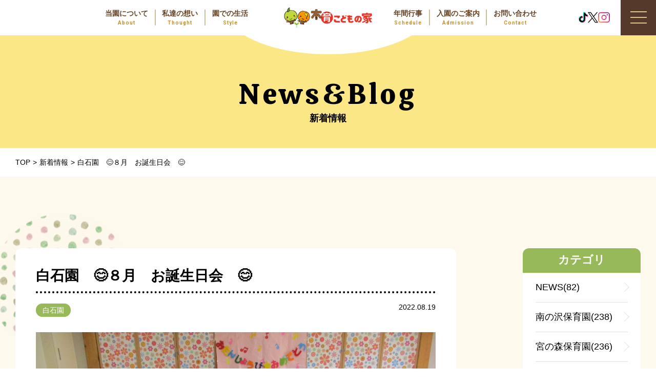

--- FILE ---
content_type: text/html; charset=UTF-8
request_url: https://mokuikukodomo.jp/6448/
body_size: 8067
content:

<!DOCTYPE html><html lang="ja"><head> <meta charset="UTF-8"> <link rel="stylesheet" href="https://cdn.jsdelivr.net/npm/yakuhanjp@3.0.0/dist/css/yakuhanjp.min.css"> <link rel="stylesheet" href="https://mokuikukodomo.jp/wp-content/themes/site_themes/css/lightcase.css"> <link rel="stylesheet" href="https://mokuikukodomo.jp/wp-content/themes/site_themes/css/style.css?2026-01-24-211758"> <link rel="stylesheet" href="https://mokuikukodomo.jp/wp-content/themes/site_themes/css/sp.css?2026-01-24-211758" media="screen and (max-width: 768px)"> <link rel="stylesheet" href="https://mokuikukodomo.jp/wp-content/themes/site_themes/style.css?2021-10-28-034851"> <link rel="preconnect" href="https://fonts.gstatic.com"> <link href="https://fonts.googleapis.com/css2?family=Calistoga&display=swap" rel="stylesheet"><link href="https://fonts.googleapis.com/css2?family=Roboto:wght@700&display=swap" rel="stylesheet"> <title>白石園　😊８月　お誕生日会　😊 | 札幌市の保育園｜木育こどもの家</title> <meta name='robots' content='max-image-preview:large'/><script type="application/ld+json" class="aioseop-schema">{"@context":"https://schema.org","@graph":[{"@type":"Organization","@id":"https://mokuikukodomo.jp/#organization","url":"https://mokuikukodomo.jp/","name":"札幌市の保育園｜木育こどもの家","sameAs":[]},{"@type":"WebSite","@id":"https://mokuikukodomo.jp/#website","url":"https://mokuikukodomo.jp/","name":"札幌市の保育園｜木育こどもの家","publisher":{"@id":"https://mokuikukodomo.jp/#organization"},"potentialAction":{"@type":"SearchAction","target":"https://mokuikukodomo.jp/?s={search_term_string}","query-input":"required name=search_term_string"}},{"@type":"WebPage","@id":"https://mokuikukodomo.jp/6448/#webpage","url":"https://mokuikukodomo.jp/6448/","inLanguage":"ja","name":"白石園　😊８月　お誕生日会　😊","isPartOf":{"@id":"https://mokuikukodomo.jp/#website"},"breadcrumb":{"@id":"https://mokuikukodomo.jp/6448/#breadcrumblist"},"image":{"@type":"ImageObject","@id":"https://mokuikukodomo.jp/6448/#primaryimage","url":"https://mokuikukodomo.jp/wp-content/uploads/2022/08/IMG_6230-scaled.jpg","width":2560,"height":1920},"primaryImageOfPage":{"@id":"https://mokuikukodomo.jp/6448/#primaryimage"},"datePublished":"2022-08-19T08:45:05+09:00","dateModified":"2022-08-23T04:46:42+09:00"},{"@type":"Article","@id":"https://mokuikukodomo.jp/6448/#article","isPartOf":{"@id":"https://mokuikukodomo.jp/6448/#webpage"},"author":{"@id":"https://mokuikukodomo.jp/author/admin_mokuiku/#author"},"headline":"白石園　😊８月　お誕生日会　😊","datePublished":"2022-08-19T08:45:05+09:00","dateModified":"2022-08-23T04:46:42+09:00","commentCount":0,"mainEntityOfPage":{"@id":"https://mokuikukodomo.jp/6448/#webpage"},"publisher":{"@id":"https://mokuikukodomo.jp/#organization"},"articleSection":"白石園","image":{"@type":"ImageObject","@id":"https://mokuikukodomo.jp/6448/#primaryimage","url":"https://mokuikukodomo.jp/wp-content/uploads/2022/08/IMG_6230-scaled.jpg","width":2560,"height":1920}},{"@type":"Person","@id":"https://mokuikukodomo.jp/author/admin_mokuiku/#author","name":"admin_mokuiku","sameAs":[],"image":{"@type":"ImageObject","@id":"https://mokuikukodomo.jp/#personlogo","url":"https://secure.gravatar.com/avatar/c2522d8ae99f804bffda8b244f07f341241a9ccda3d9a92b11fab2ce2a05bfdf?s=96&d=mm&r=g","width":96,"height":96,"caption":"admin_mokuiku"}},{"@type":"BreadcrumbList","@id":"https://mokuikukodomo.jp/6448/#breadcrumblist","itemListElement":[{"@type":"ListItem","position":1,"item":{"@type":"WebPage","@id":"https://mokuikukodomo.jp/","url":"https://mokuikukodomo.jp/","name":"札幌市の保育園｜木育こどもの家"}},{"@type":"ListItem","position":2,"item":{"@type":"WebPage","@id":"https://mokuikukodomo.jp/6448/","url":"https://mokuikukodomo.jp/6448/","name":"白石園　😊８月　お誕生日会　😊"}}]}]}</script><link rel="canonical" href="https://mokuikukodomo.jp/6448/"/><link rel="alternate" title="oEmbed (JSON)" type="application/json+oembed" href="https://mokuikukodomo.jp/wp-json/oembed/1.0/embed?url=https%3A%2F%2Fmokuikukodomo.jp%2F6448%2F"/><link rel="alternate" title="oEmbed (XML)" type="text/xml+oembed" href="https://mokuikukodomo.jp/wp-json/oembed/1.0/embed?url=https%3A%2F%2Fmokuikukodomo.jp%2F6448%2F&#038;format=xml"/><style id='wp-img-auto-sizes-contain-inline-css' type='text/css'>img:is([sizes=auto i],[sizes^="auto," i]){contain-intrinsic-size:3000px 1500px}/*# sourceURL=wp-img-auto-sizes-contain-inline-css */</style><style id='wp-block-library-inline-css' type='text/css'>:root{--wp-block-synced-color:#7a00df;--wp-block-synced-color--rgb:122,0,223;--wp-bound-block-color:var(--wp-block-synced-color);--wp-editor-canvas-background:#ddd;--wp-admin-theme-color:#007cba;--wp-admin-theme-color--rgb:0,124,186;--wp-admin-theme-color-darker-10:#006ba1;--wp-admin-theme-color-darker-10--rgb:0,107,160.5;--wp-admin-theme-color-darker-20:#005a87;--wp-admin-theme-color-darker-20--rgb:0,90,135;--wp-admin-border-width-focus:2px}@media (min-resolution:192dpi){:root{--wp-admin-border-width-focus:1.5px}}.wp-element-button{cursor:pointer}:root .has-very-light-gray-background-color{background-color:#eee}:root .has-very-dark-gray-background-color{background-color:#313131}:root .has-very-light-gray-color{color:#eee}:root .has-very-dark-gray-color{color:#313131}:root .has-vivid-green-cyan-to-vivid-cyan-blue-gradient-background{background:linear-gradient(135deg,#00d084,#0693e3)}:root .has-purple-crush-gradient-background{background:linear-gradient(135deg,#34e2e4,#4721fb 50%,#ab1dfe)}:root .has-hazy-dawn-gradient-background{background:linear-gradient(135deg,#faaca8,#dad0ec)}:root .has-subdued-olive-gradient-background{background:linear-gradient(135deg,#fafae1,#67a671)}:root .has-atomic-cream-gradient-background{background:linear-gradient(135deg,#fdd79a,#004a59)}:root .has-nightshade-gradient-background{background:linear-gradient(135deg,#330968,#31cdcf)}:root .has-midnight-gradient-background{background:linear-gradient(135deg,#020381,#2874fc)}:root{--wp--preset--font-size--normal:16px;--wp--preset--font-size--huge:42px}.has-regular-font-size{font-size:1em}.has-larger-font-size{font-size:2.625em}.has-normal-font-size{font-size:var(--wp--preset--font-size--normal)}.has-huge-font-size{font-size:var(--wp--preset--font-size--huge)}.has-text-align-center{text-align:center}.has-text-align-left{text-align:left}.has-text-align-right{text-align:right}.has-fit-text{white-space:nowrap!important}#end-resizable-editor-section{display:none}.aligncenter{clear:both}.items-justified-left{justify-content:flex-start}.items-justified-center{justify-content:center}.items-justified-right{justify-content:flex-end}.items-justified-space-between{justify-content:space-between}.screen-reader-text{border:0;clip-path:inset(50%);height:1px;margin:-1px;overflow:hidden;padding:0;position:absolute;width:1px;word-wrap:normal!important}.screen-reader-text:focus{background-color:#ddd;clip-path:none;color:#444;display:block;font-size:1em;height:auto;left:5px;line-height:normal;padding:15px 23px 14px;text-decoration:none;top:5px;width:auto;z-index:100000}html :where(.has-border-color){border-style:solid}html :where([style*=border-top-color]){border-top-style:solid}html :where([style*=border-right-color]){border-right-style:solid}html :where([style*=border-bottom-color]){border-bottom-style:solid}html :where([style*=border-left-color]){border-left-style:solid}html :where([style*=border-width]){border-style:solid}html :where([style*=border-top-width]){border-top-style:solid}html :where([style*=border-right-width]){border-right-style:solid}html :where([style*=border-bottom-width]){border-bottom-style:solid}html :where([style*=border-left-width]){border-left-style:solid}html :where(img[class*=wp-image-]){height:auto;max-width:100%}:where(figure){margin:0 0 1em}html :where(.is-position-sticky){--wp-admin--admin-bar--position-offset:var(--wp-admin--admin-bar--height,0px)}@media screen and (max-width:600px){html :where(.is-position-sticky){--wp-admin--admin-bar--position-offset:0px}}/*# sourceURL=wp-block-library-inline-css */</style><style id='global-styles-inline-css' type='text/css'>
:root{--wp--preset--aspect-ratio--square: 1;--wp--preset--aspect-ratio--4-3: 4/3;--wp--preset--aspect-ratio--3-4: 3/4;--wp--preset--aspect-ratio--3-2: 3/2;--wp--preset--aspect-ratio--2-3: 2/3;--wp--preset--aspect-ratio--16-9: 16/9;--wp--preset--aspect-ratio--9-16: 9/16;--wp--preset--color--black: #000000;--wp--preset--color--cyan-bluish-gray: #abb8c3;--wp--preset--color--white: #ffffff;--wp--preset--color--pale-pink: #f78da7;--wp--preset--color--vivid-red: #cf2e2e;--wp--preset--color--luminous-vivid-orange: #ff6900;--wp--preset--color--luminous-vivid-amber: #fcb900;--wp--preset--color--light-green-cyan: #7bdcb5;--wp--preset--color--vivid-green-cyan: #00d084;--wp--preset--color--pale-cyan-blue: #8ed1fc;--wp--preset--color--vivid-cyan-blue: #0693e3;--wp--preset--color--vivid-purple: #9b51e0;--wp--preset--gradient--vivid-cyan-blue-to-vivid-purple: linear-gradient(135deg,rgb(6,147,227) 0%,rgb(155,81,224) 100%);--wp--preset--gradient--light-green-cyan-to-vivid-green-cyan: linear-gradient(135deg,rgb(122,220,180) 0%,rgb(0,208,130) 100%);--wp--preset--gradient--luminous-vivid-amber-to-luminous-vivid-orange: linear-gradient(135deg,rgb(252,185,0) 0%,rgb(255,105,0) 100%);--wp--preset--gradient--luminous-vivid-orange-to-vivid-red: linear-gradient(135deg,rgb(255,105,0) 0%,rgb(207,46,46) 100%);--wp--preset--gradient--very-light-gray-to-cyan-bluish-gray: linear-gradient(135deg,rgb(238,238,238) 0%,rgb(169,184,195) 100%);--wp--preset--gradient--cool-to-warm-spectrum: linear-gradient(135deg,rgb(74,234,220) 0%,rgb(151,120,209) 20%,rgb(207,42,186) 40%,rgb(238,44,130) 60%,rgb(251,105,98) 80%,rgb(254,248,76) 100%);--wp--preset--gradient--blush-light-purple: linear-gradient(135deg,rgb(255,206,236) 0%,rgb(152,150,240) 100%);--wp--preset--gradient--blush-bordeaux: linear-gradient(135deg,rgb(254,205,165) 0%,rgb(254,45,45) 50%,rgb(107,0,62) 100%);--wp--preset--gradient--luminous-dusk: linear-gradient(135deg,rgb(255,203,112) 0%,rgb(199,81,192) 50%,rgb(65,88,208) 100%);--wp--preset--gradient--pale-ocean: linear-gradient(135deg,rgb(255,245,203) 0%,rgb(182,227,212) 50%,rgb(51,167,181) 100%);--wp--preset--gradient--electric-grass: linear-gradient(135deg,rgb(202,248,128) 0%,rgb(113,206,126) 100%);--wp--preset--gradient--midnight: linear-gradient(135deg,rgb(2,3,129) 0%,rgb(40,116,252) 100%);--wp--preset--font-size--small: 13px;--wp--preset--font-size--medium: 20px;--wp--preset--font-size--large: 36px;--wp--preset--font-size--x-large: 42px;--wp--preset--spacing--20: 0.44rem;--wp--preset--spacing--30: 0.67rem;--wp--preset--spacing--40: 1rem;--wp--preset--spacing--50: 1.5rem;--wp--preset--spacing--60: 2.25rem;--wp--preset--spacing--70: 3.38rem;--wp--preset--spacing--80: 5.06rem;--wp--preset--shadow--natural: 6px 6px 9px rgba(0, 0, 0, 0.2);--wp--preset--shadow--deep: 12px 12px 50px rgba(0, 0, 0, 0.4);--wp--preset--shadow--sharp: 6px 6px 0px rgba(0, 0, 0, 0.2);--wp--preset--shadow--outlined: 6px 6px 0px -3px rgb(255, 255, 255), 6px 6px rgb(0, 0, 0);--wp--preset--shadow--crisp: 6px 6px 0px rgb(0, 0, 0);}:where(.is-layout-flex){gap: 0.5em;}:where(.is-layout-grid){gap: 0.5em;}body .is-layout-flex{display: flex;}.is-layout-flex{flex-wrap: wrap;align-items: center;}.is-layout-flex > :is(*, div){margin: 0;}body .is-layout-grid{display: grid;}.is-layout-grid > :is(*, div){margin: 0;}:where(.wp-block-columns.is-layout-flex){gap: 2em;}:where(.wp-block-columns.is-layout-grid){gap: 2em;}:where(.wp-block-post-template.is-layout-flex){gap: 1.25em;}:where(.wp-block-post-template.is-layout-grid){gap: 1.25em;}.has-black-color{color: var(--wp--preset--color--black) !important;}.has-cyan-bluish-gray-color{color: var(--wp--preset--color--cyan-bluish-gray) !important;}.has-white-color{color: var(--wp--preset--color--white) !important;}.has-pale-pink-color{color: var(--wp--preset--color--pale-pink) !important;}.has-vivid-red-color{color: var(--wp--preset--color--vivid-red) !important;}.has-luminous-vivid-orange-color{color: var(--wp--preset--color--luminous-vivid-orange) !important;}.has-luminous-vivid-amber-color{color: var(--wp--preset--color--luminous-vivid-amber) !important;}.has-light-green-cyan-color{color: var(--wp--preset--color--light-green-cyan) !important;}.has-vivid-green-cyan-color{color: var(--wp--preset--color--vivid-green-cyan) !important;}.has-pale-cyan-blue-color{color: var(--wp--preset--color--pale-cyan-blue) !important;}.has-vivid-cyan-blue-color{color: var(--wp--preset--color--vivid-cyan-blue) !important;}.has-vivid-purple-color{color: var(--wp--preset--color--vivid-purple) !important;}.has-black-background-color{background-color: var(--wp--preset--color--black) !important;}.has-cyan-bluish-gray-background-color{background-color: var(--wp--preset--color--cyan-bluish-gray) !important;}.has-white-background-color{background-color: var(--wp--preset--color--white) !important;}.has-pale-pink-background-color{background-color: var(--wp--preset--color--pale-pink) !important;}.has-vivid-red-background-color{background-color: var(--wp--preset--color--vivid-red) !important;}.has-luminous-vivid-orange-background-color{background-color: var(--wp--preset--color--luminous-vivid-orange) !important;}.has-luminous-vivid-amber-background-color{background-color: var(--wp--preset--color--luminous-vivid-amber) !important;}.has-light-green-cyan-background-color{background-color: var(--wp--preset--color--light-green-cyan) !important;}.has-vivid-green-cyan-background-color{background-color: var(--wp--preset--color--vivid-green-cyan) !important;}.has-pale-cyan-blue-background-color{background-color: var(--wp--preset--color--pale-cyan-blue) !important;}.has-vivid-cyan-blue-background-color{background-color: var(--wp--preset--color--vivid-cyan-blue) !important;}.has-vivid-purple-background-color{background-color: var(--wp--preset--color--vivid-purple) !important;}.has-black-border-color{border-color: var(--wp--preset--color--black) !important;}.has-cyan-bluish-gray-border-color{border-color: var(--wp--preset--color--cyan-bluish-gray) !important;}.has-white-border-color{border-color: var(--wp--preset--color--white) !important;}.has-pale-pink-border-color{border-color: var(--wp--preset--color--pale-pink) !important;}.has-vivid-red-border-color{border-color: var(--wp--preset--color--vivid-red) !important;}.has-luminous-vivid-orange-border-color{border-color: var(--wp--preset--color--luminous-vivid-orange) !important;}.has-luminous-vivid-amber-border-color{border-color: var(--wp--preset--color--luminous-vivid-amber) !important;}.has-light-green-cyan-border-color{border-color: var(--wp--preset--color--light-green-cyan) !important;}.has-vivid-green-cyan-border-color{border-color: var(--wp--preset--color--vivid-green-cyan) !important;}.has-pale-cyan-blue-border-color{border-color: var(--wp--preset--color--pale-cyan-blue) !important;}.has-vivid-cyan-blue-border-color{border-color: var(--wp--preset--color--vivid-cyan-blue) !important;}.has-vivid-purple-border-color{border-color: var(--wp--preset--color--vivid-purple) !important;}.has-vivid-cyan-blue-to-vivid-purple-gradient-background{background: var(--wp--preset--gradient--vivid-cyan-blue-to-vivid-purple) !important;}.has-light-green-cyan-to-vivid-green-cyan-gradient-background{background: var(--wp--preset--gradient--light-green-cyan-to-vivid-green-cyan) !important;}.has-luminous-vivid-amber-to-luminous-vivid-orange-gradient-background{background: var(--wp--preset--gradient--luminous-vivid-amber-to-luminous-vivid-orange) !important;}.has-luminous-vivid-orange-to-vivid-red-gradient-background{background: var(--wp--preset--gradient--luminous-vivid-orange-to-vivid-red) !important;}.has-very-light-gray-to-cyan-bluish-gray-gradient-background{background: var(--wp--preset--gradient--very-light-gray-to-cyan-bluish-gray) !important;}.has-cool-to-warm-spectrum-gradient-background{background: var(--wp--preset--gradient--cool-to-warm-spectrum) !important;}.has-blush-light-purple-gradient-background{background: var(--wp--preset--gradient--blush-light-purple) !important;}.has-blush-bordeaux-gradient-background{background: var(--wp--preset--gradient--blush-bordeaux) !important;}.has-luminous-dusk-gradient-background{background: var(--wp--preset--gradient--luminous-dusk) !important;}.has-pale-ocean-gradient-background{background: var(--wp--preset--gradient--pale-ocean) !important;}.has-electric-grass-gradient-background{background: var(--wp--preset--gradient--electric-grass) !important;}.has-midnight-gradient-background{background: var(--wp--preset--gradient--midnight) !important;}.has-small-font-size{font-size: var(--wp--preset--font-size--small) !important;}.has-medium-font-size{font-size: var(--wp--preset--font-size--medium) !important;}.has-large-font-size{font-size: var(--wp--preset--font-size--large) !important;}.has-x-large-font-size{font-size: var(--wp--preset--font-size--x-large) !important;}
/*# sourceURL=global-styles-inline-css */
</style>
<style id='classic-theme-styles-inline-css' type='text/css'>/*! This file is auto-generated */.wp-block-button__link{color:#fff;background-color:#32373c;border-radius:9999px;box-shadow:none;text-decoration:none;padding:calc(.667em + 2px) calc(1.333em + 2px);font-size:1.125em}.wp-block-file__button{background:#32373c;color:#fff;text-decoration:none}/*# sourceURL=/wp-includes/css/classic-themes.min.css */</style><link rel="https://api.w.org/" href="https://mokuikukodomo.jp/wp-json/"/><link rel="alternate" title="JSON" type="application/json" href="https://mokuikukodomo.jp/wp-json/wp/v2/posts/6448"/><link rel="apple-touch-icon" sizes="76x76" href="/wp-content/uploads/fbrfg/apple-touch-icon.png"><link rel="icon" type="image/png" sizes="32x32" href="/wp-content/uploads/fbrfg/favicon-32x32.png"><link rel="icon" type="image/png" sizes="16x16" href="/wp-content/uploads/fbrfg/favicon-16x16.png"><link rel="manifest" href="/wp-content/uploads/fbrfg/site.webmanifest"><link rel="shortcut icon" href="/wp-content/uploads/fbrfg/favicon.ico"><meta name="msapplication-TileColor" content="#da532c"><meta name="msapplication-config" content="/wp-content/uploads/fbrfg/browserconfig.xml"><meta name="theme-color" content="#ffffff"> <script async src="https://www.googletagmanager.com/gtag/js?id=UA-193580637-1"></script><script> window.dataLayer = window.dataLayer || []; function gtag(){dataLayer.push(arguments);} gtag('js', new Date()); gtag('config', 'UA-193580637-1');</script></head><body class="wp-singular post-template-default single single-post postid-6448 single-format-standard wp-theme-site_themes"> <div class="floating-btn sp-only"> <ul class="floating-btn__list"> <li class="floating-btn__list-item"><a href="https://www.tiktok.com/@mokuikukodomo" target="_blank"><img src="https://mokuikukodomo.jp/wp-content/themes/site_themes/images/common/floating-btn-tiktok.svg" alt="TikTok"></a></li> <li class="floating-btn__list-item"><a href="https://x.com/mokuikukodomo" target="_blank"><img src="https://mokuikukodomo.jp/wp-content/themes/site_themes/images/common/floating-btn-x.svg" alt="X"></a></li> <li class="floating-btn__list-item"><a href="https://www.instagram.com/mokuikukodomo" target="_blank"><img src="https://mokuikukodomo.jp/wp-content/themes/site_themes/images/common/floating-btn-insta.svg" alt="instagram"></a></li> </ul> </div> <nav class="spNavi"> <div class="text item"><a href="https://mokuikukodomo.jp/" class="itemtxt">ホーム</a></div> <ul> <li class="text"> <a href="https://mokuikukodomo.jp/about/" class="itemtxt">当園について</a><ul class="minlist"><li><a href="https://mokuikukodomo.jp/about/miyanomori/">宮の森保育園</a></li> <li><a href="https://mokuikukodomo.jp/about/minaminosawa/">南の沢保育園</a></li> <li><a href="https://mokuikukodomo.jp/about/shinkawa/">新川園</a></li> <li><a href="https://mokuikukodomo.jp/about/tonden/">屯田園</a></li> <li><a href="https://mokuikukodomo.jp/about/shiroishi/">白石園</a></li> <li><a href="https://mokuikukodomo.jp/about/fujino/">藤野園</a></li> </ul> </li> <li class="text"><a href="https://mokuikukodomo.jp/thought/" class="itemtxt">私たちの想い</a></li> <li class="text"><a href="https://mokuikukodomo.jp/life/" class="itemtxt">園での生活</a></li> <li class="text"><a href="https://mokuikukodomo.jp/event/" class="itemtxt">年間行事</a></li> <li class="text"><a href="https://mokuikukodomo.jp/information/" class="itemtxt">園のご案内　流れ</a></li> <li class="text"><a href="https://mokuikukodomo.jp/recruit/" class="itemtxt">求人情報</a></li> <li class="text"><a href="https://mokuikukodomo.jp/faq/" class="itemtxt">よくある質問</a></li> <li class="text"><a href="https://mokuikukodomo.jp/news/" class="itemtxt">新着情報／ブログ</a></li> <li class="text"><a href="https://mokuikukodomo.jp/contact/" class="itemtxt">お問い合わせ</a></li> </ul> <div class="sns"> <p class="sns__title">公式SNS</p> <ul class="sns__list"> <li class="sns__list-item"><a href="https://www.tiktok.com/@mokuikukodomo" target="_blank"><img src="https://mokuikukodomo.jp/wp-content/themes/site_themes/images/common/icon-tiktok-color.svg" alt="TikTok"></a></li> <li class="sns__list-item"><a href="https://x.com/mokuikukodomo" target="_blank"><img src="https://mokuikukodomo.jp/wp-content/themes/site_themes/images/common/icon-x-color.svg" alt="X"></a></li> <li class="sns__list-item"><a href="https://www.instagram.com/mokuikukodomo" target="_blank"><img src="https://mokuikukodomo.jp/wp-content/themes/site_themes/images/common/icon-insta-color.svg" alt="instagram"></a></li> </ul> </div></nav><header id="header"> <section class="wrap-box"> <h1 id="head-logo"><a href="https://mokuikukodomo.jp/"><img src="https://mokuikukodomo.jp/wp-content/themes/site_themes/images/common/logo.png" alt="札幌市の保育園｜木育こどもの家"/></a></h1> <nav id="gnavi"> <ul class="wrap-box"> <li> <div class="inbox"> <dl> <dt>当園について</dt> <dd>About</dd> </dl> <a href="https://mokuikukodomo.jp/about/" class="anchor-txt"></a> </div> </li> <li> <div class="inbox"> <dl> <dt>私達の想い</dt> <dd>Thought</dd> </dl> <a href="https://mokuikukodomo.jp/thought/" class="anchor-txt"></a> </div> </li> <li> <div class="inbox"> <dl> <dt>園での生活</dt> <dd>Style</dd> </dl> <a href="https://mokuikukodomo.jp/life/" class="anchor-txt"></a> </div> </li> </ul> <ul class="wrap-box"> <li> <div class="inbox"> <dl> <dt>年間行事</dt> <dd>Schedule</dd> </dl> <a href="https://mokuikukodomo.jp/event/" class="anchor-txt"></a> </div> </li> <li> <div class="inbox"> <dl> <dt>入園のご案内</dt> <dd>Admission</dd> </dl> <a href="https://mokuikukodomo.jp/information/" class="anchor-txt"></a> </div> </li> <li> <div class="inbox"> <dl> <dt>お問い合わせ</dt> <dd>Contact</dd> </dl> <a href="https://mokuikukodomo.jp/contact/" class="anchor-txt"></a> </div> </li> </ul> </nav> </section> <div class="sns"> <ul class="sns__list"> <li class="sns__list-item"><a href="https://www.tiktok.com/@mokuikukodomo" target="_blank"><img src="https://mokuikukodomo.jp/wp-content/themes/site_themes/images/common/icon-tiktok-color.svg" alt="TikTok"></a></li> <li class="sns__list-item"><a href="https://x.com/mokuikukodomo" target="_blank"><img src="https://mokuikukodomo.jp/wp-content/themes/site_themes/images/common/icon-x-color.svg" alt="X"></a></li> <li class="sns__list-item"><a href="https://www.instagram.com/mokuikukodomo" target="_blank"><img src="https://mokuikukodomo.jp/wp-content/themes/site_themes/images/common/icon-insta-color.svg" alt="instagram"></a></li> </ul> </div> <button id="menu"> <span class="item"><span></span></span> </button></header><main class="pagecontents page-groupbox single-page-box"> <section class="page-header wrap-box color-pageHeader "> <header class="box-head"> <h2> <span class="en_txt">News&Blog</span> <span class="txt">新着情報</span> </h2> </header> </section> <nav class="topicpath inner"> <ul class="wrap-box"> <li><a href="https://mokuikukodomo.jp/" class="txt">TOP</a></li> <li><a href="https://mokuikukodomo.jp/news/" class="txt">新着情報</a></li> <li><span class="txt">白石園　😊８月　お誕生日会　😊</span></li> </ul> </nav><div class="color-box"><div class="inner wrap-box"> <article class="inbox"> <header> <h2>白石園　😊８月　お誕生日会　😊</h2> <div class="databox wrap-box"> <time class="timebox">2022.08.19</time> <ul class="category"> <li class="shiroishi"><a href="https://mokuikukodomo.jp/news/category/shiroishi/">白石園</a></li> </ul> </div> </header> <div class="post-Textbox"> <div class="cap"><img src="https://mokuikukodomo.jp/wp-content/uploads/2022/08/IMG_6230-scaled.jpg" alt="白石園　😊８月　お誕生日会　😊"/></div> <div class="textbox"> <div class="text"> <p>今日は、8月生まれのお誕生日会を行いました。<br/>3人のお友達が会の主役で、皆で心からおめでとう！をしましたよ。<br/>初めてのお誕生日を迎えた0歳児のお友達２人と、余裕でインタビューに答える<br/>2歳児のお友達の3人が、カードや冠をつけてもらって、にこにこでした。<br/>保育士の今回の出し物は、スケッチブックシアター！<br/>ドアの向こうから色んな動物が現れ、それを子ども達が当てるクイズ形式で盛り上がりました。<br/>とても楽しい時間になりましたよ😊</p> </div> <div class="incap"><img src="https://mokuikukodomo.jp/wp-content/uploads/2022/08/IMG_6250-scaled.jpg"/></div> </div> <div class="textbox"> <div class="incap"><img src="https://mokuikukodomo.jp/wp-content/uploads/2022/08/IMG_6246-scaled.jpg"/></div> </div> <div class="textbox"> <div class="incap"><img src="https://mokuikukodomo.jp/wp-content/uploads/2022/08/IMG_6213-scaled.jpg"/></div> </div> <div class="textbox"> <div class="incap"><img src="https://mokuikukodomo.jp/wp-content/uploads/2022/08/IMG_6233-scaled.jpg"/></div> </div> </div> <nav class="simge-nav-menu"><ul class="wrap-box"><li class="icon-prev"><a href="https://mokuikukodomo.jp/6222/" rel="prev">前へ</li></a><li class="icon-next"><a href="https://mokuikukodomo.jp/6600/" rel="next">次へ</li></a></ul><a href="https://mokuikukodomo.jp/news/" class="icon-min-txt">一覧へ戻る</a> </nav> </article> <aside id="sidebar"> <section class="box"> <header> <h3 class="title">カテゴリ</h3> </header> <ul class="item-list"><li><a href="https://mokuikukodomo.jp/news/news/" class="txt">NEWS(82)</a></li><li><a href="https://mokuikukodomo.jp/news/minaminosawa/" class="txt">南の沢保育園(238)</a></li><li><a href="https://mokuikukodomo.jp/news/%e5%ae%ae%e3%81%ae%e6%a3%ae%e4%bf%9d%e8%82%b2%e5%9c%92/" class="txt">宮の森保育園(236)</a></li><li><a href="https://mokuikukodomo.jp/news/tonden/" class="txt">屯田園(458)</a></li><li><a href="https://mokuikukodomo.jp/news/shinkawa/" class="txt">新川園(240)</a></li><li><a href="https://mokuikukodomo.jp/news/shiroishi/" class="txt">白石園(498)</a></li><li><a href="https://mokuikukodomo.jp/news/fujino/" class="txt">藤野園(766)</a></li></ul></section><section class="box"> <header> <h3 class="title">アーカイブ</h3> </header><ul class="item-list"> <li><a href='https://mokuikukodomo.jp/date/2026/01/'>2026年1月</a></li> <li><a href='https://mokuikukodomo.jp/date/2025/12/'>2025年12月</a></li> <li><a href='https://mokuikukodomo.jp/date/2025/11/'>2025年11月</a></li> <li><a href='https://mokuikukodomo.jp/date/2025/10/'>2025年10月</a></li> <li><a href='https://mokuikukodomo.jp/date/2025/09/'>2025年9月</a></li> <li><a href='https://mokuikukodomo.jp/date/2025/08/'>2025年8月</a></li> <li><a href='https://mokuikukodomo.jp/date/2025/07/'>2025年7月</a></li> <li><a href='https://mokuikukodomo.jp/date/2025/06/'>2025年6月</a></li> <li><a href='https://mokuikukodomo.jp/date/2025/05/'>2025年5月</a></li> <li><a href='https://mokuikukodomo.jp/date/2025/04/'>2025年4月</a></li> <li><a href='https://mokuikukodomo.jp/date/2025/03/'>2025年3月</a></li> <li><a href='https://mokuikukodomo.jp/date/2025/02/'>2025年2月</a></li> <li><a href='https://mokuikukodomo.jp/date/2025/01/'>2025年1月</a></li> <li><a href='https://mokuikukodomo.jp/date/2024/12/'>2024年12月</a></li> <li><a href='https://mokuikukodomo.jp/date/2024/11/'>2024年11月</a></li> <li><a href='https://mokuikukodomo.jp/date/2024/10/'>2024年10月</a></li> <li><a href='https://mokuikukodomo.jp/date/2024/09/'>2024年9月</a></li> <li><a href='https://mokuikukodomo.jp/date/2024/08/'>2024年8月</a></li> <li><a href='https://mokuikukodomo.jp/date/2024/07/'>2024年7月</a></li> <li><a href='https://mokuikukodomo.jp/date/2024/06/'>2024年6月</a></li> <li><a href='https://mokuikukodomo.jp/date/2024/05/'>2024年5月</a></li> <li><a href='https://mokuikukodomo.jp/date/2024/04/'>2024年4月</a></li> <li><a href='https://mokuikukodomo.jp/date/2024/03/'>2024年3月</a></li> <li><a href='https://mokuikukodomo.jp/date/2024/02/'>2024年2月</a></li> <li><a href='https://mokuikukodomo.jp/date/2024/01/'>2024年1月</a></li> <li><a href='https://mokuikukodomo.jp/date/2023/12/'>2023年12月</a></li> <li><a href='https://mokuikukodomo.jp/date/2023/11/'>2023年11月</a></li> <li><a href='https://mokuikukodomo.jp/date/2023/10/'>2023年10月</a></li> <li><a href='https://mokuikukodomo.jp/date/2023/09/'>2023年9月</a></li> <li><a href='https://mokuikukodomo.jp/date/2023/08/'>2023年8月</a></li> <li><a href='https://mokuikukodomo.jp/date/2023/07/'>2023年7月</a></li> <li><a href='https://mokuikukodomo.jp/date/2023/06/'>2023年6月</a></li> <li><a href='https://mokuikukodomo.jp/date/2023/05/'>2023年5月</a></li> <li><a href='https://mokuikukodomo.jp/date/2023/04/'>2023年4月</a></li> <li><a href='https://mokuikukodomo.jp/date/2023/03/'>2023年3月</a></li> <li><a href='https://mokuikukodomo.jp/date/2023/02/'>2023年2月</a></li> <li><a href='https://mokuikukodomo.jp/date/2023/01/'>2023年1月</a></li> <li><a href='https://mokuikukodomo.jp/date/2022/12/'>2022年12月</a></li> <li><a href='https://mokuikukodomo.jp/date/2022/11/'>2022年11月</a></li> <li><a href='https://mokuikukodomo.jp/date/2022/10/'>2022年10月</a></li> <li><a href='https://mokuikukodomo.jp/date/2022/09/'>2022年9月</a></li> <li><a href='https://mokuikukodomo.jp/date/2022/08/'>2022年8月</a></li> <li><a href='https://mokuikukodomo.jp/date/2022/07/'>2022年7月</a></li> <li><a href='https://mokuikukodomo.jp/date/2022/06/'>2022年6月</a></li> <li><a href='https://mokuikukodomo.jp/date/2022/05/'>2022年5月</a></li> <li><a href='https://mokuikukodomo.jp/date/2022/04/'>2022年4月</a></li> <li><a href='https://mokuikukodomo.jp/date/2022/03/'>2022年3月</a></li> <li><a href='https://mokuikukodomo.jp/date/2022/02/'>2022年2月</a></li> <li><a href='https://mokuikukodomo.jp/date/2022/01/'>2022年1月</a></li> <li><a href='https://mokuikukodomo.jp/date/2021/12/'>2021年12月</a></li> <li><a href='https://mokuikukodomo.jp/date/2021/11/'>2021年11月</a></li> <li><a href='https://mokuikukodomo.jp/date/2021/10/'>2021年10月</a></li> <li><a href='https://mokuikukodomo.jp/date/2021/09/'>2021年9月</a></li> <li><a href='https://mokuikukodomo.jp/date/2021/08/'>2021年8月</a></li> <li><a href='https://mokuikukodomo.jp/date/2021/07/'>2021年7月</a></li> <li><a href='https://mokuikukodomo.jp/date/2021/06/'>2021年6月</a></li> <li><a href='https://mokuikukodomo.jp/date/2021/05/'>2021年5月</a></li> <li><a href='https://mokuikukodomo.jp/date/2021/04/'>2021年4月</a></li> </ul> </section></aside> </div></div></main><article class="contents-contact wrap-box"> <section class="inbox"> <h3>お電話でのお問い合わせ</h3> <p class="text">TEL:<span class="item-tel">011-688-6612</span><small class="txt">受付時間：8:00～17:00<br class="sp-only"/>（日曜・祝日・年末年始は除く）<br class="sp-only"/>担当者：掘田</small></p> <div class="btn"><span class="item">メールでのお問い合わせ</span><a href="https://mokuikukodomo.jp/contact/" class="anchor-txt"></a></div> </section></article> <footer id="footer"> <div id="footer-nav" class="inner wrap-box"> <div class="text"><a href="https://mokuikukodomo.jp/" class="itemtxt">ホーム</a></div> <nav class="nav"> <div class="wrap-box"> <ul> <li class="text"> <a href="https://mokuikukodomo.jp/about/" class="itemtxt">当園について</a><ul class="minlist"><li><a href="https://mokuikukodomo.jp/about/miyanomori/">宮の森保育園</a></li> <li><a href="https://mokuikukodomo.jp/about/minaminosawa/">南の沢保育園</a></li> <li><a href="https://mokuikukodomo.jp/about/shinkawa/">新川園</a></li> <li><a href="https://mokuikukodomo.jp/about/tonden/">屯田園</a></li> <li><a href="https://mokuikukodomo.jp/about/shiroishi/">白石園</a></li> <li><a href="https://mokuikukodomo.jp/about/fujino/">藤野園</a></li> </ul> </li> <li class="text"><a href="https://mokuikukodomo.jp/life/" class="itemtxt">園での生活</a></li> <li class="text"><a href="https://mokuikukodomo.jp/attempt/" class="itemtxt">園の取り組み</a></li> <li class="text"><a href="https://mokuikukodomo.jp/thought/" class="itemtxt">私達の想い</a></li> </ul> <ul> <li class="text"><a href="https://mokuikukodomo.jp/information/" class="itemtxt">園のご案内　流れ</a></li> <li class="text"><a href="https://mokuikukodomo.jp/event/" class="itemtxt">年間行事</a></li> <li class="text"><a href="https://mokuikukodomo.jp/recruit/" class="itemtxt">求人情報</a></li> <li class="text"><a href="https://mokuikukodomo.jp/faq/" class="itemtxt">よくあるご質問</a></li> <li class="text"><a href="https://mokuikukodomo.jp/news/" class="itemtxt">新着情報／ブログ</a></li> <li class="text"><a href="https://mokuikukodomo.jp/contact/" class="itemtxt">お問い合わせ</a></li> </ul> </div> </nav> <div class="data"> <figure class="inbox"> <div class="cap"><span class="inbox"><img src="https://mokuikukodomo.jp/wp-content/themes/site_themes/images/common/footer-map.png" alt="札幌市の保育園｜木育こどもの家"></span></div> <figcaption class="text"> <dl> <dt>運営法人:株式会社よつ葉</dt> <dd> 〒005-0801<br/>札幌市南区川沿1条4丁目10-12<br/>苦情解決窓口:011-596-8867 </dd> </dl> <a href="https://maps.app.goo.gl/so5EVLeo6krq2Raf9" class="btn" target="_blank">地図</a> <div class="sns"> <p class="sns__title">公式SNS</p> <ul class="sns__list"> <li class="sns__list-item"><a href="https://www.tiktok.com/@mokuikukodomo" target="_blank"><img src="https://mokuikukodomo.jp/wp-content/themes/site_themes/images/common/icon-tiktok-white.svg" alt="TikTok"></a></li> <li class="sns__list-item"><a href="https://x.com/mokuikukodomo" target="_blank"><img src="https://mokuikukodomo.jp/wp-content/themes/site_themes/images/common/icon-x-white.svg" alt="X"></a></li> <li class="sns__list-item"><a href="https://www.instagram.com/mokuikukodomo" target="_blank"><img src="https://mokuikukodomo.jp/wp-content/themes/site_themes/images/common/icon-insta-white.svg" alt="instagram"></a></li> </ul> </div> </figcaption> </figure> </div> </div> <small class="copy">Copyright © 2026 木育こどもの家.All Rights Reserved.</small> </footer><script src="https://mokuikukodomo.jp/wp-content/themes/site_themes/js/jQuery.js"></script><script src="https://mokuikukodomo.jp/wp-content/themes/site_themes/js/jquery.inview.min.js"></script><script src="https://mokuikukodomo.jp/wp-content/themes/site_themes/js/lightcase.js"></script><script src="https://mokuikukodomo.jp/wp-content/themes/site_themes/js/common.js?2024-11-06-114636"></script><script type="speculationrules">{"prefetch":[{"source":"document","where":{"and":[{"href_matches":"/*"},{"not":{"href_matches":["/wp-*.php","/wp-admin/*","/wp-content/uploads/*","/wp-content/*","/wp-content/plugins/*","/wp-content/themes/site_themes/*","/*\\?(.+)"]}},{"not":{"selector_matches":"a[rel~=\"nofollow\"]"}},{"not":{"selector_matches":".no-prefetch, .no-prefetch a"}}]},"eagerness":"conservative"}]}</script></body></html>
<!--HTML udah dikompress, lumayan tuh berkurang 5.27%. Tadinya 28741 bytes, sekarang cuma 27227 bytes-->

--- FILE ---
content_type: text/css
request_url: https://mokuikukodomo.jp/wp-content/themes/site_themes/css/sp.css?2026-01-24-211758
body_size: 5424
content:
h1,h2,h3,h4,h5,h6,a,abbr,acronym,address,applet,article,aside,audio,b,big,blockquote,body,caption,canvas,center,cite,code,dd,del,details,dfn,dialog,div,dl,dt,em,embed,fieldset,figcaption,figure,form,footer,header,hgroup,html,i,iframe,img,ins,kbd,label,legend,li,mark,menu,nav,object,ol,output,p,pre,q,ruby,s,samp,section,main,small,span,strike,strong,sub,summary,sup,tt,table,tbody,textarea,tfoot,thead,time,tr,th,td,u,ul,var,video{font-size:1.6rem}body{min-width:auto;width:auto}html{font-size:62.5%;min-width:auto;overflow-x:hidden}.inner1200{max-width:100%}.inner{padding-left:1.5rem;padding-right:1.5rem;max-width:none;width:auto}.sp-only{display:block}#gnavi{display:none}#head-logo{width:20rem;left:1.5rem;transform:translate(0, -50%)}#header{height:6rem}#header .sns{display:none}#menu{width:6rem;height:6rem;z-index:103}.spNavi{top:6rem;padding:2.75rem 2.75rem;width:100%;right:-100%}.spNavi a{font-size:1.6rem}.spNavi .text:not(:last-child),.spNavi .item{margin-bottom:1.75rem}.spNavi .sns{margin-top:30px;justify-content:flex-start}.floating-btn{position:fixed;bottom:10px;right:10px;z-index:1000}.floating-btn__list{display:flex;align-items:center;gap:5px}.contents-contact{padding:3.75rem 1.5rem 4.75rem}.contents-contact .inbox{width:100%}.contents-contact .text{margin-bottom:2.25rem;font-size:3.25rem}.contents-contact .text .item-tel a{font-family:"Calistoga", cursive;font-size:3.25rem}.contents-contact .text .txt{margin-top:0.75rem;line-height:1.6}.contents-contact h3{font-size:2.25rem;margin-bottom:1.25rem}.contents-contact .btn{width:95%;max-width:none;height:6.2rem;border-radius:3.1rem}.contents-contact .btn .item{font-size:1.6rem}.contents-contact .btn .item:before{width:1.8rem;height:1.3rem;left:-2.5rem}#footer{padding:3.75rem 1.5rem 2.75rem}#footer:before{top:-6.2rem;height:6.2rem}#footer .data .inbox{display:block}#footer .data .inbox .cap,#footer .data .inbox .text{display:block;width:100%;padding:0}#footer .data .inbox .cap{margin-bottom:1.75rem}#footer .data .inbox .text .btn{margin:auto;width:80%;height:3.6rem;line-height:3.6rem}#footer .data .inbox .text dl{margin-bottom:1.75rem;text-align:center}#footer .data .inbox .text dl dt,#footer .data .inbox .text dl dd{line-height:1.6}#footer .copy{line-height:1.4;font-size:12px}.sns{justify-content:center;gap:20px}.sns__list{gap:20px}#footer-nav{display:block;padding:0;margin-bottom:2.75rem}#footer-nav>.text{margin-right:0;margin-bottom:1.75rem}#footer-nav .nav{margin-right:0;margin-bottom:2.75rem}#footer-nav .nav .wrap-box{display:block}#footer-nav .nav .wrap-box ul:first-of-type{margin-right:0;margin-bottom:1.75rem}.pagecontents{margin-top:7.5rem}.pagecontents .banner-box{padding-bottom:2.75rem;padding-top:2.25rem}.pagecontents .banner-box .box:not(:last-of-type){margin-bottom:1.75rem}.pagecontents:after{width:16.45rem;height:1.9rem}.pagecontents .page-header{height:18rem}.topicpath{height:5.75rem}.link-btn{width:24.4rem;height:6.2rem;line-height:6rem;font-size:1.8rem}.thought-box{padding:3.75rem 0 4.25rem}.thought-box .itembox{display:block}.thought-box .itembox .box{display:block;padding-top:78%}.thought-box .itembox .box .lead{font-size:1.6rem;text-align:left}.thought-box .itembox .box .inbox{width:95%}.thought-box .itembox .box h3{width:5rem;margin-bottom:1.25rem}.thought-box .itembox .box:not(:last-of-type){margin-bottom:2.75rem}.thought-box:before{content:none}.thought-box .box-head{margin-bottom:2.75rem}.thought-box .box-head h2{width:35%;margin:0 auto 2.25rem}.thought-box .box-head .leadtext{font-size:1.6rem}.color-pink{font-size:1.6rem}#page-thought .targetbox{margin-bottom:0;padding-bottom:3.75rem}#page-thought .targetbox .wrap-box{display:block}#page-thought .targetbox .wrap-box li{width:100%}#page-thought .targetbox .wrap-box li h3{font-size:2.75rem;margin-bottom:1.25rem}#page-thought .targetbox .wrap-box li .txt{font-size:1.6rem}#page-thought .targetbox .wrap-box li:not(:last-child){margin-bottom:4.25rem}#page-thought .targetbox .wrap-box li .cap{width:50%;margin:0 auto 2.25rem;border-width:0.4rem}#page-thought .targetbox header{margin-bottom:3.25rem}#page-thought .targetbox header h2{margin-bottom:1.75rem}#page-thought .targetbox header h2 .text{width:30%;margin:0 auto 1.75rem}#page-thought .targetbox header h2 .txt{font-size:1.6rem}#page-thought .targetbox header .lead{font-size:1.4rem}#page-thought .targetbox .bg{position:absolute;top:0;left:0}#page-thought .targetbox .inner{transform:translateY(0);padding-top:16rem}#page-thought .greetingsbox{padding:3.75rem 1.5rem}#page-thought .greetingsbox:before,#page-thought .greetingsbox:after{content:none}#page-thought .greetingsbox .box .cap{max-width:none;margin-bottom:1.75rem}#page-thought .greetingsbox .box .text{max-width:none}#page-thought .greetingsbox .box .text h3{font-size:2.25rem;line-height:1.6;margin-bottom:1.25rem}#page-thought .greetingsbox .box .text .txt{font-size:1.6rem}#page-thought .greetingsbox .box .text .txt:not(:last-of-type){margin-bottom:2.25rem}#page-thought .greetingsbox .box:not(:nth-child(odd)),#page-thought .greetingsbox .box:not(:nth-child(even)){margin:0}#page-thought .greetingsbox .box:not(:last-of-type){margin-bottom:3.25rem}#page-thought .greetingsbox header{margin-bottom:2.75rem}#page-thought .greetingsbox header h2{width:65%}#page-thought .greetingsbox header h2:before,#page-thought .greetingsbox header h2:after{content:none}#page-thought .kindergarten-box{padding:4.25rem 0 4.75rem;margin-bottom:2.75rem}#page-thought .thought-box{padding-bottom:4.75rem;padding-top:3.75rem}#page-thought .thought-box:before{content:none}.archive-faq-box .colorContents:before{content:none}.archive-faq-box .contentsbox:not(:last-of-type){margin-bottom:5.25rem}.archive-faq-box .contentsbox ul li{padding:2.25rem 0}.archive-faq-box .contentsbox ul li .icon{width:2.75rem;height:2.75rem;font-size:1.75rem;line-height:2.75rem}.archive-faq-box .contentsbox ul li .textbox{padding:2.25rem 1.5rem;margin-top:1.75rem}.archive-faq-box .contentsbox ul li .textbox .text{font-size:1.6rem;width:82%;padding-left:1.5rem}.archive-faq-box .contentsbox ul li .title{padding:0 2.75rem 0 0;box-sizing:border-box;align-items:flex-start}.archive-faq-box .contentsbox ul li .title .text{padding-left:0.75rem;font-size:1.4rem;box-sizing:border-box;width:90%;line-height:1.75}.archive-faq-box .contentsbox ul li .title .item{width:1.75rem;height:1.75rem}.archive-faq-box .contentsbox ul li .title .item:before{height:0.2rem}.archive-faq-box .contentsbox ul li .title .item:after{width:0.2rem}.archive-faq-box .contentsbox:nth-of-type(4):before,.archive-faq-box .contentsbox:nth-of-type(2):before,.archive-faq-box .contentsbox:nth-of-type(1):before{content:none}.archive-faq-box .contentsbox header{margin-bottom:2.25rem}.archive-faq-box .contentsbox header h3{font-size:2.75rem}.archive-faq-box .tabBox{margin-bottom:4.75rem}.archive-faq-box .tabBox ul li{max-width:none;width:49.5%}.archive-faq-box .tabBox ul li:nth-child(-n+2){margin-bottom:1.25rem}.archive-faq-box .tabBox ul li:after{content:none}.archive-faq-box .tabBox ul li a{height:4.5rem;box-sizing:border-box;font-size:1.4rem;line-height:4.25rem;border:1px solid #97b95a}.bg-bottom-weve:before,.bg-bottom-weve:after{content:none}#page-contact .itemfooter{padding:3.25rem 1.5rem}#page-contact .itemfooter header{margin-bottom:2.25rem;width:50%}#page-contact .itemfooter:before{content:none}#page-contact .itemfooter .inner{padding:2.5rem 1.25rem 0}#page-contact .itemfooter .inner .box:first-of-type{margin-bottom:2.25rem}#page-contact .itemfooter .inner .box .item{display:block}#page-contact .itemfooter .inner .box .item dl dt{font-size:1.6rem;margin-bottom:0.75rem}#page-contact .itemfooter .inner .box .item dl dd li{line-height:1.6;font-size:1.4rem}#page-contact .itemfooter .inner .box .item dl:first-of-type{margin-right:0;margin-bottom:2.25rem}#page-contact .itemfooter .inner .box h4{font-size:2.25rem;text-align:center;line-height:1.6;margin-bottom:2.5rem}#page-contact .itemfooter .inner .box p{font-size:1.6rem;margin-bottom:2.25rem}#page-contact .itemfooter:after{content:none}#page-contact .formbox{padding:3.25rem 1.5rem}#page-contact .formbox .inner{padding:0}#page-contact .formbox header{margin-bottom:3.25rem}#page-contact .formbox header h3{width:100%;margin-bottom:2.25rem}#page-contact .formbox header .lead{font-size:1.6rem}#page-contact .formbox header:before{content:none}#page-contact .topbox{padding:2.75rem 1.5rem}#page-contact .topbox .itembox{padding:2.75rem 1.5rem;max-width:none;box-sizing:border-box}#page-contact .topbox .itembox dl{text-align:center}#page-contact .topbox .itembox dl dd{font-size:1.6rem;line-height:1.6}#page-contact .topbox .itembox .tel dt{font-size:3.25rem;margin-bottom:0.25rem}#page-contact .topbox .itembox .tel dd{line-height:1;font-size:3.25rem}#page-contact .topbox .itembox .tel .item-tel a{font-size:3.25rem;font-family:"Calistoga", cursive}#page-contact .topbox .itembox h3{font-size:2.25rem;margin-bottom:2.25rem}#page-contact .topbox .leadtext{font-size:1.6rem;margin-bottom:2.75rem}#page-contact .topbox .leadtext:before{content:none}.form-inbox .btn-item{font-size:1.2rem}.form-inbox .btn{width:90%;height:5.75rem;line-height:5.25rem;font-size:1.8rem;margin-bottom:2.25rem;border-radius:2.75rem}.form-inbox .btn:after{width:1.2rem;height:1.2rem}.form-inbox .policy{margin-bottom:3.25rem}.form-inbox .policy .itemtxt{font-size:2.25rem;margin-bottom:1.75rem}.form-inbox .policy .inbox{padding:2.25rem 1.5rem;height:17.5rem}.form-inbox .policy .inbox p{font-size:1.4rem}.form-inbox .box{padding:2.75rem 0}.form-inbox .box:last-of-type{margin-bottom:3.75rem}.form-inbox .box dt,.form-inbox .box dd{display:block;width:auto;padding:0}.form-inbox .box dd .text{font-size:1.6rem;padding:1.25rem}.form-inbox .box dt{margin-bottom:1.25rem}.form-inbox .box dt .title p{font-size:1.6rem}.form-inbox .box dt .title .item{font-size:1.2rem;padding-left:0.75rem}#sidebar{width:100%}#sidebar .box ul{padding:0 1.5rem;margin-bottom:0}#sidebar .box ul li a{font-size:1.6rem}#sidebar .box header{height:4.8rem;border-radius:1.2rem 1.2rem 0 0}#sidebar .box header h3.title{font-size:2.25rem;line-height:4.6rem}#sidebar .box:not(:last-of-type){margin-bottom:2.25rem}.single-page-box .color-box{padding:2.75rem 0}.single-page-box .color-box .inbox{padding:2.75rem 1.5rem;margin-bottom:3.25rem}.single-page-box .color-box .inbox .post-Textbox{margin-bottom:2.75rem}.single-page-box .color-box .inbox .post-Textbox .cap{margin-bottom:1.75rem}.single-page-box .color-box .inbox .post-Textbox .textbox h3{font-size:2.25rem;padding-left:1.5rem;margin-bottom:1.75rem}.single-page-box .color-box .inbox .post-Textbox .textbox .text{margin-bottom:2.25rem}.single-page-box .color-box .inbox .post-Textbox .textbox .text p{font-size:1.6rem}.single-page-box .color-box .inbox .post-Textbox .textbox:not(:last-of-type){margin-bottom:2.75rem}.single-page-box .color-box .inbox header{margin-bottom:2.25rem}.single-page-box .color-box .inbox header h2{font-size:1.8rem;padding-bottom:2.25rem;margin-bottom:2.25rem}.single-page-box .color-box .inbox .databox{align-items:center}.single-page-box .color-box:before{content:none}.archivebox .inner ul{margin-bottom:3.75rem}.archivebox .inner .inbox{max-width:none}.archivebox .inner .inbox li.itembox{padding:1.5rem}.archivebox .inner .inbox li.itembox:not(:last-child){margin-bottom:2.75rem}.archivebox .inner .inbox li.itembox .cap,.archivebox .inner .inbox li.itembox .text{display:block}.archivebox .inner .inbox li.itembox .text{padding:0}.archivebox .inner .inbox li.itembox .text .textbox{margin-top:1.25rem;font-size:1.6rem}.archivebox .inner .inbox li.itembox .text h3{font-size:1.6rem;padding-bottom:1.75rem;margin-bottom:1.75rem}.archivebox .inner .inbox li.itembox .cap{width:auto;margin-bottom:1.5rem}.archivebox .inner .inbox li.itembox .cap .item{padding-top:22.5rem}.kindergarten-box .box-head{margin-bottom:2.75rem}.kindergarten-box ul li{padding:0}.kindergarten-box ul li .textbox{width:100%}.kindergarten-box ul li .textbox h4 .mintxt{font-size:1.4rem;margin-bottom:1.25rem}.kindergarten-box ul li .textbox h4 .text{font-size:2.75rem}.kindergarten-box ul li:nth-child(-n+3){margin:0}.kindergarten-box ul li:not(:last-child){margin-bottom:3.75rem}.kindergarten-box .banner{margin-top:3.75rem}#page-event .itemfooter{padding:2.25rem 1.5rem}#page-event .itemfooter p{padding-left:1.8rem;line-height:1.6}#page-event .itemfooter ul{margin-bottom:1.75rem}#page-event .itemfooter ul li{font-size:1.6rem;line-height:1.6;padding-left:1.8rem}#page-event .itemfooter ul li:before{top:1.25rem}#page-event .itemfooter ul li:not(:last-child){margin-bottom:1.25rem}#page-event .box4:before,#page-event .box4:after,#page-event .box3:before,#page-event .box3:after,#page-event .box2:before,#page-event .box2:after{content:none}#page-event .box4 ul li{margin-bottom:0}#page-event .inbox{padding-top:3.25rem;padding-bottom:2.25rem}#page-event .inbox .itembox li dl{width:100%}#page-event .inbox .itembox li dl dt,#page-event .inbox .itembox li dl dd{display:block;text-align:center}#page-event .inbox .itembox li dl dt{font-size:2.25rem}#page-event .inbox .itembox li dl dd{padding-left:0;font-size:1.6rem}#page-event .inbox .itembox li .cap{margin-bottom:2.25rem}#page-event .inbox .itembox li:not(:last-child){margin-bottom:3.25rem}#page-event .inbox header{margin-bottom:2.75rem;padding-top:0}#page-event .inbox header h3{width:65%}#page-event .box1{padding-top:2.75rem}#page-event .box1 .top-leadtxt{font-size:1.6rem;margin-bottom:1.75rem;padding-bottom:0}.bg-top-weve:before{content:none}.circle-arrowBox{max-width:none;display:table;table-layout:fixed}.circle-arrowBox:not(:last-of-type){margin-bottom:2.75rem}.circle-arrowBox .cap,.circle-arrowBox .textbox{display:table-cell;vertical-align:middle}.circle-arrowBox .cap{width:14rem;padding-top:14rem;margin-bottom:0;border-width:0.4rem}.circle-arrowBox .cap:after{width:4.5rem;height:4.5rem;background-size:100%}.circle-arrowBox .cap .incap{border-radius:50%}.circle-arrowBox .textbox{padding-left:1.25rem;width:100%}#page-recruit .topcap h2{padding-top:16.75rem;font-size:2.25rem;margin-bottom:1.25rem;text-align:center}#page-recruit .topcap .lead{text-align:center;font-size:1.6rem;margin-bottom:3.75rem}#page-recruit .topcap .itemcap{right:1.5rem;width:35%}#page-recruit .topcap .wrap-box{display:block}#page-recruit .topcap .wrap-box:before{content:none}#page-recruit .topcap .wrap-box h4{font-size:1.6rem;margin-bottom:0.75rem}#page-recruit .topcap .wrap-box p{line-height:1.6;font-size:1.6rem}#page-recruit .featuresbox{padding:2.75rem 0}#page-recruit .featuresbox header{max-width:none;width:80%;margin:0 auto 2.25rem}#page-recruit .featuresbox .box:nth-of-type(n - 3){margin-bottom:0}#page-recruit .featuresbox .box:not(:last-of-type){margin-bottom:4.75rem}#page-recruit .featuresbox .box .cap{margin-bottom:1.75rem}#page-recruit .featuresbox .box h3{font-size:2.25rem;margin-bottom:1.25rem}#page-recruit .featuresbox .box .lead{font-size:1.6rem}#page-recruit .featuresbox .bgbox:after,#page-recruit .featuresbox .bgbox:before{content:none}#page-recruit .messagebox{padding-bottom:2.75rem;padding-top:2.75rem}#page-recruit .messagebox .box-head{margin-bottom:2.25rem}#page-recruit .messagebox:before{content:none}#page-recruit .messagebox .box:first-of-type{margin-bottom:2.75rem}#page-recruit .messagebox .box:first-of-type .text-box{transform:translateY(0)}#page-recruit .messagebox .box h3{font-size:2.25rem;line-height:1.6;margin-bottom:1.75rem}#page-recruit .messagebox .box .cap{max-width:none;margin-bottom:2.25rem}#page-recruit .messagebox .box .text-box{transform:translateY(0);margin-bottom:0;max-width:none}#page-recruit .messagebox .box .text-box .itemtxt{font-size:1.6rem}#page-recruit .messagebox .box .text-box .lead{font-size:1.6rem;margin-bottom:1.25rem}#page-recruit .jobbox{padding-bottom:2.25rem;padding-top:3.75rem}#page-recruit .jobbox .box-head{margin-bottom:2.25rem}#page-recruit .jobbox .listbox .itemlist li:not(:last-child){margin-bottom:1.25rem}#page-recruit .jobbox .listbox .itemlist li p{padding-left:0;font-size:1.6rem;margin:0}#page-recruit .jobbox .listbox .itemlist li dl{padding:0}#page-recruit .jobbox .listbox .itemlist li dl dt{font-size:1.6rem;position:inherit;top:auto;left:auto}#page-recruit .jobbox .listbox .itemlist li dl dd{padding-left:0;padding-top:0.75rem}#page-recruit .jobbox .listbox dl{padding:2.75rem 0}#page-recruit .jobbox .listbox dl dt,#page-recruit .jobbox .listbox dl dd{display:block;width:100%;padding:0}#page-recruit .jobbox .listbox dl dt{font-size:2.25rem;line-height:1;margin-bottom:0.75rem}#page-recruit .jobbox .listbox dl dd ul li dl{padding:1.25rem 0}#page-recruit .jobbox .listbox dl dd ul li dl dt{margin-bottom:0.75rem}#page-recruit .jobbox .listbox dl dd ul li dl dt .txt{font-size:1.8rem}#page-recruit .jobbox .listbox dl dd ul li dl dt .txt:last-of-type{padding-left:1.75rem}#page-recruit .jobbox .listbox dl dd ul li dl dd{padding-left:0;line-height:1.8;font-size:1.6rem}#page-recruit .jobbox .listbox dl dd ul li:not(:last-child){margin-bottom:0.75rem}#page-recruit .jobbox .listbox dl dd .job li,#page-recruit .jobbox .listbox dl dd .price li{line-height:1.8;font-size:1.6rem}#page-recruit .jobbox .listbox dl dd .item{font-size:1.8rem;line-height:1.6}#page-information .topbox{padding-bottom:3.25rem}#page-information .topbox .cap{margin-bottom:2.25rem}#page-information .topbox .inner:after,#page-information .topbox .inner:before{content:none}#page-information .topbox header{margin-bottom:2.75rem;max-width:none;width:75%}#page-information .topbox .flow{padding:2.25rem 1.5rem;margin-bottom:2.25rem}#page-information .topbox .flow ol{display:block}#page-information .topbox .flow ol li{width:100%;margin:0}#page-information .topbox .flow ol li h4{display:table;table-layout:fixed}#page-information .topbox .flow ol li h4 .icon,#page-information .topbox .flow ol li h4 .text{display:table-cell;vertical-align:middle}#page-information .topbox .flow ol li h4 .icon{margin:0;width:4rem}#page-information .topbox .flow ol li h4 .text{padding-left:1.5rem;text-align:left;font-size:1.6rem}#page-information .topbox .flow ol li h4 .text br{display:none}#page-information .topbox .flow ol li:not(:last-child){margin-bottom:3.25rem}#page-information .topbox .flow ol li:not(:last-child):after{content:none}#page-information .topbox .lead{font-size:1.6rem;margin-bottom:3.25rem}#page-information .topbox .btn{font-size:1.2rem;height:7.6rem;line-height:7.4rem;border-radius:3.8rem}#page-information .topbox .btn:after{width:0.35rem;height:0.35rem;right:1.5rem;border-width:0.2rem}#page-information .differencebox{padding:3.25rem 0}#page-information .differencebox header{width:75%;margin-bottom:4.25rem}#page-information .differencebox header:before{content:none}#page-information .differencebox header:after{content:none}#page-information .differencebox .box{max-width:none}#page-information .differencebox .box ul li{font-size:1.6rem;padding-left:1.8rem}#page-information .differencebox .box ul li:not(:last-child){margin-bottom:1.25rem}#page-information .differencebox .box h3{font-size:2.25rem;padding-bottom:2.25rem;margin-bottom:2.25rem}#page-information .differencebox .box h3:before{bottom:0;top:auto;transform:translate(0)}#page-information .differencebox .box:last-of-type h3:before{width:2.5rem;height:5.4rem}#page-information .differencebox .box:first-of-type{margin-bottom:5.25rem}#page-information .differencebox .box:first-of-type h3:before{width:3.35rem;height:5.4rem;right:0.1rem}#page-information .kindergarten-box{margin-bottom:3.75rem;padding-top:3.75rem}#page-information .guidebox{padding:3.25rem 0}#page-information .guidebox .inner:after,#page-information .guidebox .inner:before{content:none}#page-information .guidebox header{width:80%;margin-bottom:2.25rem}#page-information .guidebox .scroll{overflow:auto;white-space:nowrap}#page-information .guidebox .scroll table{width:1000px}#page-information .guidebox .scroll table .th1{width:160px}#page-information .guidebox .scroll table .itembox:after{width:98%}#page-information .guidebox .scroll table .item2 .txt,#page-information .guidebox .scroll table .item1 .txt{width:98%}#page-information .guidebox .scroll table th{font-size:1.6rem;padding:2.25rem 0}#page-information .guidebox .scroll table td{font-size:1.6rem;padding:2.25rem 0}#page-information .guidebox .scroll table td .itemtxt{font-size:1.6rem}#page-information .guidebox .scroll::-webkit-scrollbar{height:5px}#page-information .guidebox .scroll::-webkit-scrollbar-track{background:#f1f1f1}#page-information .guidebox .scroll::-webkit-scrollbar-thumb{background:#bcbcbc}.colorContents{padding:5rem 0 7.5rem}.color-pageHeader h2{padding-top:0.8rem}.box-head h2 .en_txt{font-size:4.75rem;margin-bottom:0.75rem}.box-head h2 .txt{font-size:1.8rem}ol.merit-Itembox li{max-width:none;margin-left:0 !important;margin-right:0 !important;margin-bottom:3.75rem}ol.merit-Itembox li .cap{margin-bottom:1.25rem}ol.merit-Itembox li .lead{font-size:1.8rem}ol.merit-Itembox li:nth-child(2){margin-left:0;margin-right:0}#page-about .thought-box header.box-head{margin-bottom:3.75rem}#page-about .thought-box header.box-head:after{content:none}#page-about .thought-box header.box-head h2{width:100%;margin-bottom:2.25rem}#page-about .thought-box header.box-head h2 .text{line-height:1.8;font-size:2.75rem}#page-about .thought-box header.box-head dl dt{font-size:2.75rem;margin-bottom:1.75rem}#page-about .thought-box header.box-head dl dd{font-size:1.8rem}#page-about .merit-box{padding:3.75rem 0 3.75rem}#page-about .merit-box .merit-Itembox{margin-bottom:2.75rem}#page-about .merit-box .merit-Itembox:before{content:none}#page-about .merit-box header{margin-bottom:3.25rem}#page-about .merit-box header h2{width:100%;margin:0 auto 1.75rem}#page-about .merit-box header .lead{text-align:left;font-size:1.6rem}#page-about .merit-box header .lead br{display:none}#page-about .merit-box .listbox li:before{content:none !important}#page-about .merit-box .listbox li:not(:last-child){margin-bottom:3.25rem}#page-about .merit-box .listbox li figcaption h3{font-size:2.25rem;margin-bottom:1.75rem}#page-about .merit-box .listbox li figcaption .text{font-size:1.6rem}#page-about .merit-box .listbox li .cap{margin-bottom:1.25rem;width:auto}#page-about .yuikubox{padding:3.75rem 0 3.75rem}#page-about .yuikubox header{margin-bottom:2.75rem}#page-about .yuikubox header h2{width:100%}#page-about .yuikubox header .lead{font-size:1.6rem;text-align:left}#page-about .yuikubox header .lead br{display:none}#page-about .yuikubox .box:not(:last-of-type){margin-bottom:4.25rem}#page-about .yuikubox .box .cap{width:100%;margin-bottom:0.75rem}#page-about .yuikubox .box .text{position:inherit;left:auto;top:auto;transform:translate(0);width:auto;font-size:1.6rem}#page-about .yuikubox .box h3{position:inherit;left:auto;top:auto;transform:translate(0);width:auto;margin-bottom:2.75rem;font-size:2rem;text-align:center}#page-about .kindergarten-box{padding:3.75rem 0}#page-about .foodbox{padding:3.75rem 0}#page-about .foodbox .item-txt{font-size:1.4rem;padding-left:1.8rem}#page-about .foodbox .item-txt:before{font-size:1.4rem}#page-about .foodbox ol{margin-bottom:2.75rem}#page-about .foodbox ol li{padding:2.25rem 1.5rem;max-width:none}#page-about .foodbox ol li:not(:nth-child(-n -2)){margin:0}#page-about .foodbox ol li:not(:last-child){margin-bottom:2.75rem}#page-about .foodbox ol li h3{margin-bottom:1.75rem}#page-about .foodbox ol li h3 .title{font-size:2.4rem}#page-about .foodbox ol li h3 .number{font-size:4.2rem;margin-bottom:0.75rem;padding-bottom:1.25rem}#page-about .foodbox ol li h3 .number:after{width:5.2rem;height:0.1rem}#page-about .foodbox ol li .cap{margin-bottom:1.25rem}#page-about .foodbox ol li .text{font-size:1.6rem}#page-about .foodbox header{margin-bottom:3.25rem}#page-about .foodbox header h2{width:100%}#page-about .foodbox header .lead{font-size:1.6rem;text-align:left}.group-nav{padding:2.75rem 1.5rem 0;margin-bottom:3.25rem}.group-nav ul li{width:100%;height:5.25rem;line-height:5rem;border-radius:2.5rem}.group-nav ul li .txt{font-size:1.8rem}.group-nav ul li:not(:last-child){margin-bottom:2.25rem}.page-groupbox .descriptionbox{padding:2.75rem 1.5rem}.page-groupbox .descriptionbox .banner{padding-top:2.25rem}.page-groupbox .descriptionbox .box:not(:last-of-type){margin-bottom:2.25rem}.page-groupbox .descriptionbox .box:nth-of-type(odd) .cap,.page-groupbox .descriptionbox .box:nth-of-type(even) .cap{margin:0 0 1.25rem;padding-top:22rem}.page-groupbox .descriptionbox .box:nth-of-type(odd) .textbox,.page-groupbox .descriptionbox .box:nth-of-type(even) .textbox{transform:translate(0)}.page-groupbox .descriptionbox .box:nth-of-type(odd) .textbox p,.page-groupbox .descriptionbox .box:nth-of-type(even) .textbox p{font-size:1.6rem}.page-groupbox .gruoptopbox{margin-bottom:3.75rem}.page-groupbox .gruoptopbox header{margin-bottom:2.25rem;width:55%}.page-groupbox .gruoptopbox .cap:before,.page-groupbox .gruoptopbox .cap:after{content:none}.page-groupbox .gruoptopbox .cap img{border-width:0.4rem}.page-groupbox .detailbox dl{display:block}.page-groupbox .detailbox dl:not(:last-of-type){margin-bottom:2.75rem}.page-groupbox .detailbox dl dt,.page-groupbox .detailbox dl dd{width:100%}.page-groupbox .detailbox dl dt{font-size:1.8rem;border-bottom:none}.page-groupbox .detailbox dl dd{padding-left:0;font-size:1.6rem;line-height:1.8}.page-groupbox .access{padding:3.75rem 0}.page-groupbox .access .map{padding-top:25rem;margin-bottom:2.25rem}.page-groupbox .box-head{margin-bottom:2.75rem}.page-groupbox .message{padding:3.75rem 0}.page-groupbox .message .box .textbox{padding-top:0 !important}.page-groupbox .message .box .textbox p{font-size:1.6rem}.page-groupbox .message .box .textbox p:not(:last-of-type){margin-bottom:2.25rem}.page-groupbox .message .box .textbox .itemtxt{font-size:1.6rem}.page-groupbox .message .box header{margin-bottom:1.75rem}.page-groupbox .message .box header h3{position:inherit !important;right:auto !important;font-size:1.8rem;margin-bottom:1.25rem}.page-groupbox .message .box header h3 br{display:none}.page-groupbox .message .box .cap{left:auto;top:auto;position:relative;left:auto !important;padding-top:20rem;border-width:0.4rem}.page-groupbox .message .box:not(:last-of-type){margin-bottom:3.75rem}.page-groupbox .message .inner:before{content:none}.page-groupbox .kindergarten-box{padding:4.75rem 0}.page-groupbox .kindergarten-box:before{content:none}#page-life .kindergarten-box .inner:before{content:none}#page-life .banner .item{right:1.5rem;width:5rem;top:-1.2rem}#page-life .contents{margin-bottom:3.25rem}#page-life .contents .box{padding:2.75rem 1.5rem}#page-life .contents .box:first-of-type{margin-bottom:3.25rem}#page-life .contents .box li{padding:1.75rem 0;display:block}#page-life .contents .box li .timebox{font-size:2.25rem;display:block;margin-bottom:0}#page-life .contents .box li .textbox{margin-left:0}#page-life .contents .box li .textbox p{font-size:1.6rem}#page-life .contents .box header{margin-bottom:1.75rem}#page-life .contents .box header h4{font-size:2.25rem}#page-life .inbox{padding-top:2.25rem;padding-bottom:3.25rem}#page-life .inbox .topheader{padding-top:6rem;padding-bottom:2.25rem;margin-bottom:0}#page-life .inbox .topheader h3{width:60%}#page-life .inbox .topheader:after{width:3.35rem;height:5.5rem}#page-life .inbox .topheader:before{width:5.15rem;height:2.75rem}#page-life .inbox .inner:after,#page-life .inbox .inner:before{content:none}#page-miyanomori .group-nav{padding-top:8.25rem}#page-miyanomori .group-nav:after{width:12rem;padding-top:12rem;right:0;bottom:auto;top:-6rem}#page-minaminosawa .group-nav{padding-top:8.25rem}#page-minaminosawa .group-nav:after{width:12rem;padding-top:12rem;right:0;bottom:auto;top:-6rem}#page-minaminosawa .topbox{margin-bottom:5.25rem}#page-minaminosawa .topbox .box{padding-bottom:5.25rem}#page-minaminosawa .topbox .box.inner:before{width:12rem;padding-top:12rem;background-size:100%;left:0}#page-minaminosawa .topbox h2{width:75%;margin-bottom:1.75rem}#page-minaminosawa .topbox .text{font-size:1.6rem}.contact-banner{padding:0 1.5rem;margin-top:3.75rem;margin-bottom:4.25rem}.index-news-box{padding:4.25rem 0}.index-news-box .box-head{margin-bottom:4.25rem}.index-news-box .item{margin-bottom:3.75rem}.index-news-box .item .box{width:100%}.index-news-box .item .box .timebox{margin-bottom:0.75rem;font-size:1.4rem}.index-news-box .item .box .lead{font-size:1.6rem;line-height:1.4}.index-news-box .item .box:not(:last-child){margin-bottom:2.75rem}.index-news-box .item .box .cap{padding-top:22rem;margin-bottom:1.25rem}.more-btn:after{width:2.4rem;height:2.4rem;right:1.5rem;background-size:100%}.thought-box .box-head h2{width:65%;margin:0 auto}.thought-box .box-head .txt{font-size:1.6rem}.thought-box .box-head .lead{font-size:2.25rem;padding-top:3.25rem}.home .thought-box:before{content:none}.home .kindergarten-box{padding-top:2.25rem}.kindergarten-box{margin-bottom:2.25rem}.kindergarten-box .topbox{margin-bottom:3.25rem}.kindergarten-box .topbox .box .textbox h4{font-size:2.24rem;margin-bottom:1.75rem}.kindergarten-box .topbox .box .cap{padding-top:25rem;border-width:0.4rem;border-radius:1.2rem}.kindergarten-box .topbox .box .cap .incap{border-radius:0.8rem}.meritbox{padding:4.25rem 0 7.75rem;margin-bottom:3.25rem}.meritbox h3{width:100%;margin-bottom:2.75rem}.meritbox .inner:before,.meritbox .inner:after{content:none}.meritbox:after{width:14.15rem;height:14.65rem;top:-7rem}.meritbox:before{width:12.7rem;height:16.45rem}.index-topbanner{margin-top:6rem}.index-topbanner .text{width:14.15rem;right:1.5rem}.index-topbanner .banner{width:14rem;left:2rem;top:1.5rem}.aboutbox{padding-top:3.75rem;padding-bottom:10.25rem}.aboutbox .box-head .link-btn{margin:auto}.aboutbox .box-head h2{margin-bottom:2.25rem}.aboutbox .box-head h2 .en_txt,.aboutbox .box-head h2 .txt{text-align:right}.aboutbox .box-head h3{font-size:2.25rem;margin-bottom:1.75rem}.aboutbox .box-head dt{font-size:1.8rem}.aboutbox .box-head dd{font-size:1.6rem}.aboutbox:after{content:none}.aboutbox .cap{width:15rem;top:-5rem;transform:translate(0)}#page-miyanomori .topbox .box,#page-minaminosawa .topbox .box{padding-bottom:25vw}

--- FILE ---
content_type: image/svg+xml
request_url: https://mokuikukodomo.jp/wp-content/themes/site_themes/images/common/floating-btn-insta.svg
body_size: 370
content:
<svg xmlns="http://www.w3.org/2000/svg" xmlns:xlink="http://www.w3.org/1999/xlink" width="37" height="37" viewBox="0 0 37 37"><defs><linearGradient id="a" x1="0.279" y1="0.057" x2="0.906" y2="1.044" gradientUnits="objectBoundingBox"><stop offset="0" stop-color="#5e3ae9"/><stop offset="0.369" stop-color="#d2229c"/><stop offset="0.734" stop-color="#ff5437"/><stop offset="1" stop-color="#ffdf8a"/></linearGradient></defs><circle cx="18.5" cy="18.5" r="18.5" transform="translate(0 0)" fill="url(#a)"/><g transform="translate(11.893 11.893)"><g transform="translate(0 0)" fill="none" stroke="#fff" stroke-width="1.5"><rect width="13.875" height="13.214" rx="3" stroke="none"/><rect x="-0.75" y="-0.75" width="15.375" height="14.714" rx="3.75" fill="none"/></g><g transform="translate(4.625 3.964)" fill="none" stroke="#fff" stroke-width="1.5"><circle cx="2.643" cy="2.643" r="2.643" stroke="none"/><circle cx="2.643" cy="2.643" r="3.393" fill="none"/></g><circle cx="0.661" cy="0.661" r="0.661" transform="translate(10.571 1.982)" fill="#fff"/></g></svg>